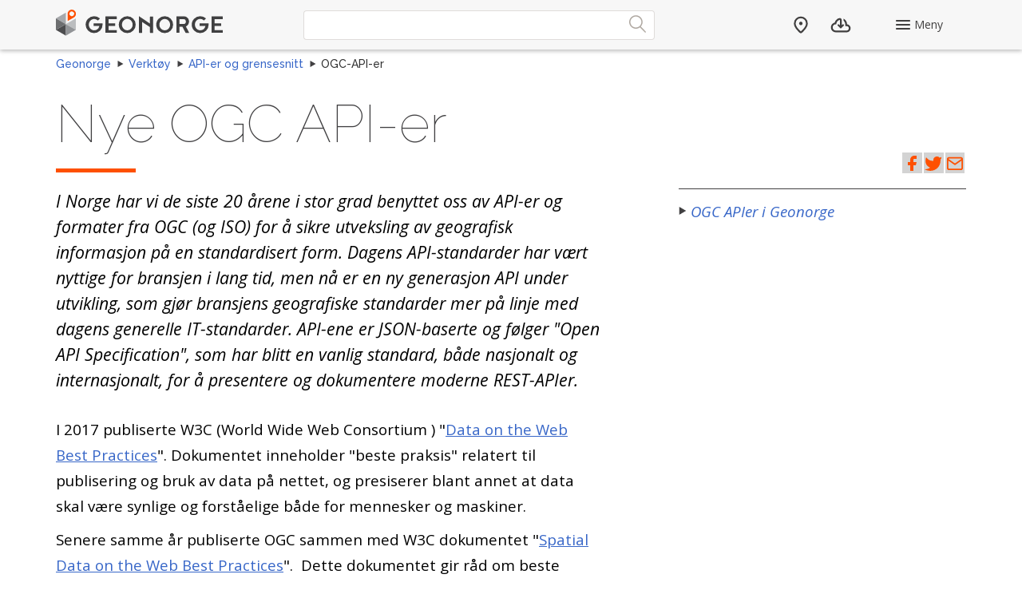

--- FILE ---
content_type: text/html; charset=utf-8
request_url: https://www.geonorge.no/verktoy/APIer-og-grensesnitt/ogc-api-er/
body_size: 9357
content:


<!DOCTYPE html>
<html xmlns="http://www.w3.org/1999/xhtml" xml:lang="no" lang="no">
<head>
    <meta charset="utf-8" />
    <meta http-equiv="X-UA-Compatible" content="IE=edge" />
    <meta name="viewport" content="width=device-width" />
    <meta name="description" content="I Norge har vi de siste 20 &#229;rene i stor grad benyttet oss av API-er og formater fra OGC (og ISO) for &#229; sikre utveksling av geografisk informasjon p&#229; en standardisert form. Dagens API-standarder har v&#230;rt nyttige for bransjen i lang tid, men n&#229; er en ny generasjon API under utvikling, som gj&#248;r bransjens geografiske standarder mer p&#229; linje med dagens generelle IT-standarder. API-ene er JSON-baserte og f&#248;lger &quot;Open API Specification&quot;, som har blitt en vanlig standard, b&#229;de nasjonalt og internasjonalt, for &#229; presentere og dokumentere moderne REST-APIer." />
    <link type="image/x-icon" rel="shortcut icon" href="/Static/img/favicon.ico" />
    <title>
        OGC-API-er
    </title>
    <link href="//fonts.googleapis.com/css?family=Open+Sans:400,400italic,600,700" rel="stylesheet" type="text/css">
    <link href="//fonts.googleapis.com/css?family=Raleway:400,100,200,300,500,600,700" rel="stylesheet" type="text/css">
    <!-- Site CSS -->
    <link href="/bundles/site-style?v=cmUKL3nFHuBSUghWk4S1HEraLTtZdJqtPOXQbvKmZBw1" rel="stylesheet"/>

    <!-- End Site CSS -->




    <script>
        var cultureData = {
            currentCulture: 'no',
            friendlyUrlNO: '/verktoy/APIer-og-grensesnitt/ogc-api-er/',
            friendlyUrlEN: '/en'
        };
    </script>
        <script>
            (function(i, s, o, g, r, a, m) {
                i['GoogleAnalyticsObject'] = r;
                i[r] = i[r] ||
                    function() {
                        (i[r].q = i[r].q || []).push(arguments);
                    }, i[r].l = 1 * new Date();
                a = s.createElement(o),
                    m = s.getElementsByTagName(o)[0];
                a.async = 1;
                a.src = g;
                m.parentNode.insertBefore(a, m);
            })(window, document, 'script', '//www.google-analytics.com/analytics.js', 'ga');

            ga('create', 'UA-5163611-5', 'auto');
            ga('send',
                'pageview',
                {
                    'anonymizeIp': true
                });
        </script>
</head>

<body>
    <!-- Google Tag Manager -->
    <noscript>
        <iframe src="//www.googletagmanager.com/ns.html?id=GTM-MR2X5P"
                height="0" width="0" style="display: none; visibility: hidden">
        </iframe>
    </noscript>
    <script>
        (function (w, d, s, l, i) {
            w[l] = w[l] || [];
            w[l].push({
                'gtm.start':
                    new Date().getTime(),
                event: 'gtm.js'
            });
            const f = d.getElementsByTagName(s)[0];
            const j = d.createElement(s);
            const dl = l != 'dataLayer' ? `&l=${l}` : '';
            j.async = true;
            j.src =
                `//www.googletagmanager.com/gtm.js?id=${i}${dl}`;
            f.parentNode.insertBefore(j, f);
        })(window, document, 'script', 'dataLayer', 'GTM-MR2X5P');
    </script>
    <!-- End Google Tag Manager -->
    <!-- Epi Quick Nav -->
    
    <!-- End Epi Quick Nav -->
    
    <!-- Site Scripts -->
    <script src="/bundles/site-script?v=vKV09IW6f541FCAp_d0movq0CsNHeV40-Ig-vqEJM9Q1"></script>

    <!-- End Site Scripts -->



        <script src="/dist/geonorge-web-components/MainNavigation.js"></script>
        <script src="/dist/geonorge-web-components/GeonorgeFooter.js"></script>
        <div  class="main-header">
            <main-navigation englishurl="/en" norwegianurl="/" environment="prod"></main-navigation>
        </div>


<div class="container container-breadcrumbs">
    <ul class="col-md-12">
        <li>
            <a href="/">Geonorge</a>
        </li>
                    <li>
                <a href="/verktoy/">Verkt&#248;y</a>
            </li>
            <li>
                <a href="/verktoy/APIer-og-grensesnitt/">API-er og grensesnitt</a>
            </li>
            <li>
                OGC-API-er
            </li>

    </ul>
</div>    


<div class="container">
    <section class="heading">
        <div class="row">
            <div class="col-sm-12">
                <h1>
                    Nye OGC API-er
                </h1>
            </div>
            <div class="col-sm-12">
                    <div class="right">    <span class="some-box">
    <a title="Del p&#229; Facebook" aria-label="Del p&#229; Facebook" href="https://www.facebook.com/sharer.php?u=https%3A%2F%2Fwww.geonorge.no%2Fverktoy%2FAPIer-og-grensesnitt%2Fogc-api-er%2F" class="small button icon">
        <svg xmlns="http://www.w3.org/2000/svg" width="22" height="22" viewBox="0 0 22 20" fill="#fe5000" stroke="none" stroke-width="0" stroke-linecap="round" stroke-linejoin="round"><path d="M18 2h-3a5 5 0 0 0-5 5v3H7v4h3v8h4v-8h3l1-4h-4V7a1 1 0 0 1 1-1h3z"></path></svg>
    </a>
    </span>
<span class="some-box">
    <a title="Del p&#229; Twitter" aria-label="Del p&#229; Twitter" href="https://twitter.com/intent/tweet?url=https%3A%2F%2Fwww.geonorge.no%2Fverktoy%2FAPIer-og-grensesnitt%2Fogc-api-er%2F" class="small button icon">
        <svg xmlns="http://www.w3.org/2000/svg" width="22" height="22" viewBox="0 0 22 20" fill="#fe5000" stroke="none" stroke-linecap="round" stroke-linejoin="round"><path d="M23 3a10.9 10.9 0 0 1-3.14 1.53 4.48 4.48 0 0 0-7.86 3v1A10.66 10.66 0 0 1 3 4s-4 9 5 13a11.64 11.64 0 0 1-7 2c9 5 20 0 20-11.5a4.5 4.5 0 0 0-.08-.83A7.72 7.72 0 0 0 23 3z"></path></svg>
    </a>
</span>
<span class="some-box">
    <a title="Del p&#229; e-post" aria-label="Del p&#229; e-post" href="mailto:?subject=Nye OGC API-er&amp;body=https%3A%2F%2Fwww.geonorge.no%2Fverktoy%2FAPIer-og-grensesnitt%2Fogc-api-er%2F" class="small button icon">
        <svg xmlns="http://www.w3.org/2000/svg" width="24" height="23" viewBox="0 0 24 22" fill="none" stroke="#fe5000" stroke-width="2" stroke-linecap="round" stroke-linejoin="round" class="small button icon mail"><path d="M4 4h16c1.1 0 2 .9 2 2v12c0 1.1-.9 2-2 2H4c-1.1 0-2-.9-2-2V6c0-1.1.9-2 2-2z"></path><polyline points="22,6 12,13 2,6"></polyline></svg>
    </a>
</span></div>
                <span class="separator-lg"></span>

            </div>
        </div>
    </section>
    <div class="row">
        <article class="col-md-8">
            <div class="row">
                <div class="col-sm-11 col-xs-12">
                    <div class="ingress">
                        <p>I Norge har vi de siste 20 &#229;rene i stor grad benyttet oss av API-er og formater fra OGC (og ISO) for &#229; sikre utveksling av geografisk informasjon p&#229; en standardisert form. Dagens API-standarder har v&#230;rt nyttige for bransjen i lang tid, men n&#229; er en ny generasjon API under utvikling, som gj&#248;r bransjens geografiske standarder mer p&#229; linje med dagens generelle IT-standarder. API-ene er JSON-baserte og f&#248;lger &quot;Open API Specification&quot;, som har blitt en vanlig standard, b&#229;de nasjonalt og internasjonalt, for &#229; presentere og dokumentere moderne REST-APIer.</p>
                    </div>
                </div>
                <div class="col-sm-11 col-xs-12">
                    <div class="body-text">
                        <p>I 2017 publiserte W3C (World Wide Web Consortium ) "<a title="Lenke til dokumentet" href="https://www.w3.org/TR/dwbp/" target="_blank">Data on the Web Best Practices</a>". Dokumentet inneholder "beste praksis" relatert til publisering og bruk av data på nettet, og presiserer blant annet at data skal være synlige og forståelige både for mennesker og maskiner.</p>
<p>Senere samme år publiserte OGC sammen med W3C dokumentet "<a title="Lenke til dokumentet" href="https://www.w3.org/TR/sdw-bp/" target="_blank">Spatial <span>Data on the Web Best Practices</span></a>".&nbsp;&nbsp;Dette dokumentet gir råd om beste praksis knyttet til publisering av <strong>geografiske</strong> data på nettet. Altså bruk som ivaretar den romlige dimensjonen.</p>
<p><span style="font-size: 14pt;">OGC-standardene er basert på det sistnevnte dokumentet.</span></p>
<p>&nbsp;</p>
                    </div>
                </div>
            </div>
        </article>
            <aside class="col-sm-4">
                <div><div class="block listblock size-12 col-sm-12">

    <span class="separator-small"></span>
    <ul>
                        <li>
                    <a href="https://kartkatalog.geonorge.no/?DistributionProtocols=OGC API-Features">
                        OGC APIer i Geonorge
                    </a>
                </li>
    </ul>
</div></div>
            </aside>
        <div class="col-sm-12 standard-page-main-content-area">
            
        </div>
    </div>
</div>

    <script src="/Static/js/glossary.js"></script>

    <div class="container to-top-container">
        <button class="btn to-top"></button>
    </div>
    <geonorge-footer language="no" environment="">
</geonorge-footer>
    

    <script src="/bundles/external-links?v=nCJU88jufUOFiwmP4U1bxMbNhsOLBEOtOSTrl6ZgQIw1"></script>

</body>
</html>

--- FILE ---
content_type: application/javascript
request_url: https://www.geonorge.no/Static/js/glossary.js
body_size: 1622
content:
// Glossary
window.addEventListener('load', function () {
    function highlight(word, wordDefinition) {
        let body = document.getElementsByClassName("body-text");
        let allTextTags = body[0].children;

        for (let i = 0; i < allTextTags.length; i++) {
            let sentence = allTextTags[i].innerHTML;
            let shouldReplace = false;

            if (sentence.indexOf(word) > sentence.indexOf(word.toLowerCase())) {
                shouldReplace = true;
                word = word.toLowerCase();
            }

            if (shouldReplace) {
                // Skip links containing glossary words.
                if (sentence.includes("<a")) {
                    continue;
                }
                const markUp = `<span class="highlight-word" data-att="${wordDefinition}">${word}<span class="tooltip-word">${wordDefinition}</span></span>`;
                let regex = new RegExp('\\b' + word + '\\b');
                allTextTags[i].innerHTML = sentence.replace(regex, markUp);
                // Don't look for more occurences of the word as we only want to highlight the first one
                break;
            }
        }
    }

    function getGlossaryWords() {
        const baseUrl = window.location.origin;
        const apiRequest = "/api/glossaryapi/getwords";

        fetch(baseUrl + apiRequest).then(res => res.json()).then(data => {
            for (let i = 0; i < data.GlossaryWords.length; i++) {
                highlight(data.GlossaryWords[i].Word, data.GlossaryWords[i].WordDefinition);
            }
        }).catch(e => {
            console.warn(e);
        })
    }

    (function () {
        getGlossaryWords();
    })();
});

--- FILE ---
content_type: image/svg+xml
request_url: https://www.geonorge.no/Static/img/arrow_414042_6px-01-01.svg
body_size: 367
content:
<?xml version="1.0" encoding="utf-8"?>
<!-- Generator: Adobe Illustrator 19.1.0, SVG Export Plug-In . SVG Version: 6.00 Build 0)  -->
<svg version="1.1" id="Layer_1" xmlns="http://www.w3.org/2000/svg" xmlns:xlink="http://www.w3.org/1999/xlink" x="0px" y="0px"
	 viewBox="-3 12 5.2 6" style="enable-background:new -3 12 5.2 6;" xml:space="preserve">
<style type="text/css">
	.st0{fill:#414042;}
</style>
<g id="Header">
	<polygon class="st0" points="2.2,15 -3,18 -3,12 	"/>
</g>
</svg>


--- FILE ---
content_type: text/javascript; charset=utf-8
request_url: https://www.geonorge.no/bundles/external-links?v=nCJU88jufUOFiwmP4U1bxMbNhsOLBEOtOSTrl6ZgQIw1
body_size: 289
content:
$(function(){$("a[href]:not([href^='/'],[href^='#'],[href^='mailto:'],[href*='geonorge.no'],[target='_blank'])").each(function(n,t){var r=[],i=!1;typeof searchOption!="undefined"&&(r=searchOption.hosts.split(","));$.each(r,function(n,r){var u=new RegExp(r);u.test(t.hostname)&&(i=!0)});t.classList&&t.classList.contains("internal")&&(i=!0);i||$(t).find("img").length!==0||$(t).find("svg").length!==0||$(t).addClass("external")})})

--- FILE ---
content_type: text/plain
request_url: https://www.google-analytics.com/j/collect?v=1&_v=j102&aip=1&a=460625931&t=pageview&_s=1&dl=https%3A%2F%2Fwww.geonorge.no%2Fverktoy%2FAPIer-og-grensesnitt%2Fogc-api-er%2F&ul=en-us%40posix&dt=OGC-API-er&sr=1280x720&vp=1280x720&_u=IEBAAEABAAAAACAAI~&jid=717218510&gjid=1013027867&cid=1194963500.1769713350&tid=UA-5163611-5&_gid=1508542171.1769713350&_r=1&_slc=1&z=1726817920
body_size: -450
content:
2,cG-JPRMP0J195

--- FILE ---
content_type: image/svg+xml
request_url: https://www.geonorge.no/Static/img/arrow_414042_8px-01.svg
body_size: 372
content:
<?xml version="1.0" encoding="utf-8"?>
<!-- Generator: Adobe Illustrator 19.1.0, SVG Export Plug-In . SVG Version: 6.00 Build 0)  -->
<svg version="1.1" id="Layer_1" xmlns="http://www.w3.org/2000/svg" xmlns:xlink="http://www.w3.org/1999/xlink" x="0px" y="0px"
	 viewBox="-12 13 6.9 8" style="enable-background:new -12 13 6.9 8;" xml:space="preserve">
<style type="text/css">
	.st0{fill:#414042;}
</style>
<g id="Header">
	<polygon class="st0" points="-5.1,17 -12,21 -12,13 	"/>
</g>
</svg>
